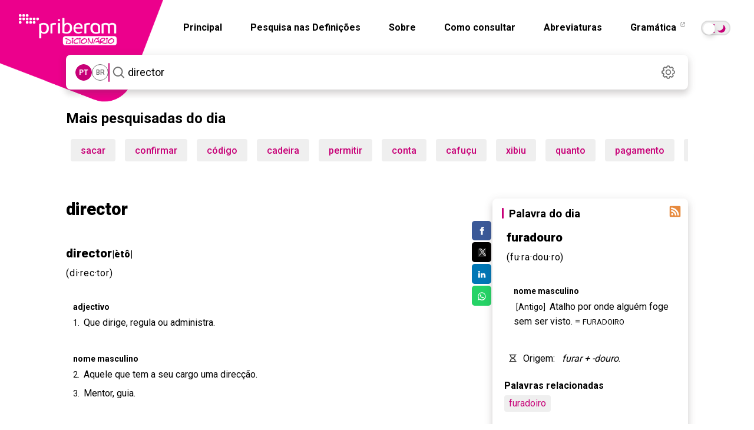

--- FILE ---
content_type: text/html; charset=utf-8
request_url: https://dicionario.priberam.org/async/Relacionadas.aspx?pal=director&palID=40172
body_size: 45
content:
<div class="pb-relacionadas-results"><div class="pb-relacionadas-words-list"><a href="/direc%C3%A7%C3%A3o">direcção</a><a href="/subdirector">subdirector</a><a href="/limitat%C3%B3rio">limitatório</a><a href="/director-executivo">director-executivo</a><a href="/director-presidente">director-presidente</a><a href="/director-gerente">director-gerente</a><a href="/directoria">directoria</a></div></div>

--- FILE ---
content_type: text/html; charset=utf-8
request_url: https://dicionario.priberam.org/async/Relacionadas.aspx?pal=furadouro&palID=683100
body_size: -50
content:
<div class="pb-relacionadas-results"><div class="pb-relacionadas-words-list"><a href="/furadoiro">furadoiro</a></div></div>

--- FILE ---
content_type: image/svg+xml
request_url: https://dicionario.priberam.org/img/dicionario_icon_group.svg
body_size: 1281
content:
<?xml version="1.0" encoding="UTF-8"?>
<svg xmlns="http://www.w3.org/2000/svg" viewBox="0 0 20 20">
  <path d="M6.1,10.4c0.4,0,0.8,0.1,1.1,0.2c0,0,0,0,0,0.1c0,0,0,0.1,0,0.1c-0.8,0.6-1.4,1.5-1.7,2.5c-0.1,0.5,0,1,0.3,1.4c0.3,0.4,0.7,0.6,1.2,0.6h7c0.5,0,0.9-0.2,1.2-0.6c0.3-0.4,0.4-0.9,0.3-1.4c-0.3-1-0.9-1.9-1.7-2.5c0,0,0,0,0-0.1s0,0,0-0.1c0.7-0.3,1.5-0.3,2.2,0c0.7,0.3,1.2,0.8,1.4,1.5c0,0,0,0,0,0.1c0,0,0,0-0.1,0h-0.2c-0.4,0-0.6,0.3-0.6,0.7c0,0.3,0.2,0.7,0.6,0.7c0,0,0,0,0,0h0.4c0,0,0,0,0,0c0.4,0,0.8-0.2,1-0.5c0.2-0.3,0.3-0.7,0.2-1.2c-0.3-1-0.9-1.8-1.8-2.3c0,0,0,0,0-0.1c0,0,0,0,0-0.1c0.4-0.4,0.6-1,0.6-1.5c0-1-0.6-1.9-1.5-2.3c-0.9-0.4-1.9-0.2-2.6,0.5c0,0,0,0-0.1,0c0,0,0,0-0.1,0c-0.5-0.9-1.5-1.4-2.5-1.4c0,0,0,0,0,0c-1.1,0-2,0.5-2.6,1.4c0,0,0,0-0.1,0c0,0,0,0-0.1,0C7.1,5.4,6.1,5.3,5.2,5.7C4.3,6.1,3.7,6.9,3.7,7.9c0,0,0,0,0,0c0,0.5,0.2,1.1,0.5,1.5c0,0,0,0,0,0.1c0,0,0,0,0,0.1c-0.9,0.5-1.6,1.3-1.9,2.3c-0.1,0.4-0.1,0.9,0.2,1.2c0.2,0.3,0.6,0.5,1,0.5H4c0.4,0,0.6-0.3,0.6-0.7c0-0.3-0.2-0.7-0.6-0.7H3.7c0,0,0,0-0.1,0c0,0,0,0,0-0.1c0.2-0.7,0.7-1.2,1.4-1.5C5.4,10.5,5.8,10.4,6.1,10.4zM14,13.9C14,13.9,14,13.9,14,13.9H7c-0.1,0-0.1,0-0.2-0.1c0,0-0.1-0.1,0-0.2c0,0,0,0,0,0c0.5-1.6,2-2.7,3.7-2.7c1.7,0,3.2,1.1,3.7,2.7c0,0.1,0,0.2,0,0.2C14.1,13.9,14.1,13.9,14,13.9zM10.5,9.6c-1,0-1.8-0.8-1.8-1.8c0-1,0.8-1.8,1.8-1.8s1.8,0.8,1.8,1.8C12.3,8.8,11.5,9.6,10.5,9.6zM14.9,9.1c-0.6,0-1.1-0.5-1.1-1.1s0.5-1.1,1.1-1.1c0.6,0,1.1,0.5,1.1,1.1S15.5,9.1,14.9,9.1zM6.2,9.1C5.5,9.1,5,8.5,5,7.9c0-0.6,0.5-1.1,1.1-1.1c0.6,0,1.1,0.5,1.1,1.1S6.8,9.1,6.2,9.1z" fill="#333333"/>
</svg>